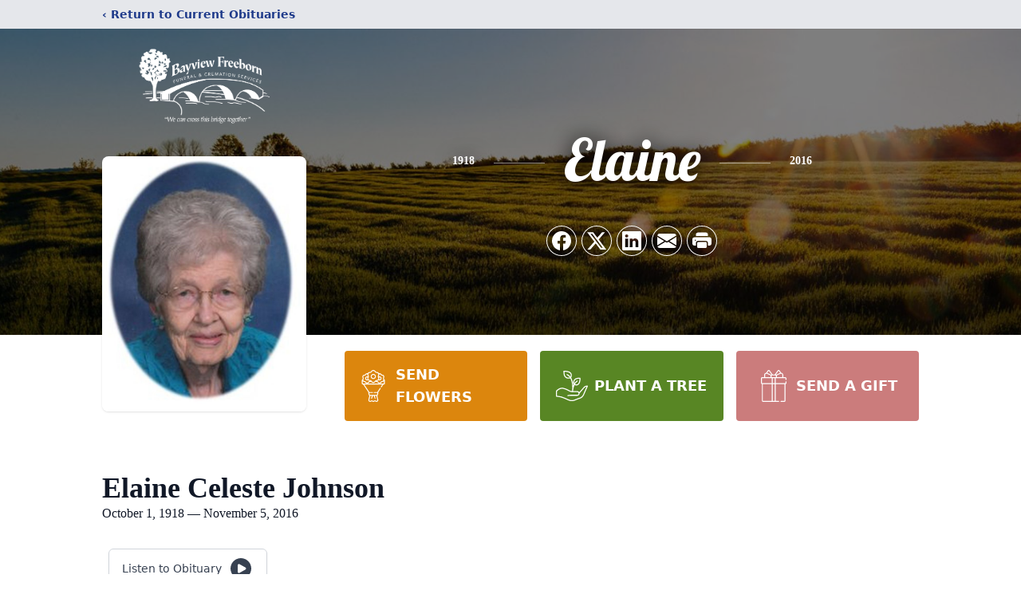

--- FILE ---
content_type: text/html; charset=utf-8
request_url: https://www.google.com/recaptcha/enterprise/anchor?ar=1&k=6Lf16gAiAAAAAK9UVdPghYf9R18dpmYFJ84UCY58&co=aHR0cHM6Ly93d3cuYmF5dmlld2Z1bmVyYWwuY29tOjQ0Mw..&hl=en&type=image&v=N67nZn4AqZkNcbeMu4prBgzg&theme=light&size=invisible&badge=bottomright&anchor-ms=20000&execute-ms=30000&cb=rn3t2by99eut
body_size: 48528
content:
<!DOCTYPE HTML><html dir="ltr" lang="en"><head><meta http-equiv="Content-Type" content="text/html; charset=UTF-8">
<meta http-equiv="X-UA-Compatible" content="IE=edge">
<title>reCAPTCHA</title>
<style type="text/css">
/* cyrillic-ext */
@font-face {
  font-family: 'Roboto';
  font-style: normal;
  font-weight: 400;
  font-stretch: 100%;
  src: url(//fonts.gstatic.com/s/roboto/v48/KFO7CnqEu92Fr1ME7kSn66aGLdTylUAMa3GUBHMdazTgWw.woff2) format('woff2');
  unicode-range: U+0460-052F, U+1C80-1C8A, U+20B4, U+2DE0-2DFF, U+A640-A69F, U+FE2E-FE2F;
}
/* cyrillic */
@font-face {
  font-family: 'Roboto';
  font-style: normal;
  font-weight: 400;
  font-stretch: 100%;
  src: url(//fonts.gstatic.com/s/roboto/v48/KFO7CnqEu92Fr1ME7kSn66aGLdTylUAMa3iUBHMdazTgWw.woff2) format('woff2');
  unicode-range: U+0301, U+0400-045F, U+0490-0491, U+04B0-04B1, U+2116;
}
/* greek-ext */
@font-face {
  font-family: 'Roboto';
  font-style: normal;
  font-weight: 400;
  font-stretch: 100%;
  src: url(//fonts.gstatic.com/s/roboto/v48/KFO7CnqEu92Fr1ME7kSn66aGLdTylUAMa3CUBHMdazTgWw.woff2) format('woff2');
  unicode-range: U+1F00-1FFF;
}
/* greek */
@font-face {
  font-family: 'Roboto';
  font-style: normal;
  font-weight: 400;
  font-stretch: 100%;
  src: url(//fonts.gstatic.com/s/roboto/v48/KFO7CnqEu92Fr1ME7kSn66aGLdTylUAMa3-UBHMdazTgWw.woff2) format('woff2');
  unicode-range: U+0370-0377, U+037A-037F, U+0384-038A, U+038C, U+038E-03A1, U+03A3-03FF;
}
/* math */
@font-face {
  font-family: 'Roboto';
  font-style: normal;
  font-weight: 400;
  font-stretch: 100%;
  src: url(//fonts.gstatic.com/s/roboto/v48/KFO7CnqEu92Fr1ME7kSn66aGLdTylUAMawCUBHMdazTgWw.woff2) format('woff2');
  unicode-range: U+0302-0303, U+0305, U+0307-0308, U+0310, U+0312, U+0315, U+031A, U+0326-0327, U+032C, U+032F-0330, U+0332-0333, U+0338, U+033A, U+0346, U+034D, U+0391-03A1, U+03A3-03A9, U+03B1-03C9, U+03D1, U+03D5-03D6, U+03F0-03F1, U+03F4-03F5, U+2016-2017, U+2034-2038, U+203C, U+2040, U+2043, U+2047, U+2050, U+2057, U+205F, U+2070-2071, U+2074-208E, U+2090-209C, U+20D0-20DC, U+20E1, U+20E5-20EF, U+2100-2112, U+2114-2115, U+2117-2121, U+2123-214F, U+2190, U+2192, U+2194-21AE, U+21B0-21E5, U+21F1-21F2, U+21F4-2211, U+2213-2214, U+2216-22FF, U+2308-230B, U+2310, U+2319, U+231C-2321, U+2336-237A, U+237C, U+2395, U+239B-23B7, U+23D0, U+23DC-23E1, U+2474-2475, U+25AF, U+25B3, U+25B7, U+25BD, U+25C1, U+25CA, U+25CC, U+25FB, U+266D-266F, U+27C0-27FF, U+2900-2AFF, U+2B0E-2B11, U+2B30-2B4C, U+2BFE, U+3030, U+FF5B, U+FF5D, U+1D400-1D7FF, U+1EE00-1EEFF;
}
/* symbols */
@font-face {
  font-family: 'Roboto';
  font-style: normal;
  font-weight: 400;
  font-stretch: 100%;
  src: url(//fonts.gstatic.com/s/roboto/v48/KFO7CnqEu92Fr1ME7kSn66aGLdTylUAMaxKUBHMdazTgWw.woff2) format('woff2');
  unicode-range: U+0001-000C, U+000E-001F, U+007F-009F, U+20DD-20E0, U+20E2-20E4, U+2150-218F, U+2190, U+2192, U+2194-2199, U+21AF, U+21E6-21F0, U+21F3, U+2218-2219, U+2299, U+22C4-22C6, U+2300-243F, U+2440-244A, U+2460-24FF, U+25A0-27BF, U+2800-28FF, U+2921-2922, U+2981, U+29BF, U+29EB, U+2B00-2BFF, U+4DC0-4DFF, U+FFF9-FFFB, U+10140-1018E, U+10190-1019C, U+101A0, U+101D0-101FD, U+102E0-102FB, U+10E60-10E7E, U+1D2C0-1D2D3, U+1D2E0-1D37F, U+1F000-1F0FF, U+1F100-1F1AD, U+1F1E6-1F1FF, U+1F30D-1F30F, U+1F315, U+1F31C, U+1F31E, U+1F320-1F32C, U+1F336, U+1F378, U+1F37D, U+1F382, U+1F393-1F39F, U+1F3A7-1F3A8, U+1F3AC-1F3AF, U+1F3C2, U+1F3C4-1F3C6, U+1F3CA-1F3CE, U+1F3D4-1F3E0, U+1F3ED, U+1F3F1-1F3F3, U+1F3F5-1F3F7, U+1F408, U+1F415, U+1F41F, U+1F426, U+1F43F, U+1F441-1F442, U+1F444, U+1F446-1F449, U+1F44C-1F44E, U+1F453, U+1F46A, U+1F47D, U+1F4A3, U+1F4B0, U+1F4B3, U+1F4B9, U+1F4BB, U+1F4BF, U+1F4C8-1F4CB, U+1F4D6, U+1F4DA, U+1F4DF, U+1F4E3-1F4E6, U+1F4EA-1F4ED, U+1F4F7, U+1F4F9-1F4FB, U+1F4FD-1F4FE, U+1F503, U+1F507-1F50B, U+1F50D, U+1F512-1F513, U+1F53E-1F54A, U+1F54F-1F5FA, U+1F610, U+1F650-1F67F, U+1F687, U+1F68D, U+1F691, U+1F694, U+1F698, U+1F6AD, U+1F6B2, U+1F6B9-1F6BA, U+1F6BC, U+1F6C6-1F6CF, U+1F6D3-1F6D7, U+1F6E0-1F6EA, U+1F6F0-1F6F3, U+1F6F7-1F6FC, U+1F700-1F7FF, U+1F800-1F80B, U+1F810-1F847, U+1F850-1F859, U+1F860-1F887, U+1F890-1F8AD, U+1F8B0-1F8BB, U+1F8C0-1F8C1, U+1F900-1F90B, U+1F93B, U+1F946, U+1F984, U+1F996, U+1F9E9, U+1FA00-1FA6F, U+1FA70-1FA7C, U+1FA80-1FA89, U+1FA8F-1FAC6, U+1FACE-1FADC, U+1FADF-1FAE9, U+1FAF0-1FAF8, U+1FB00-1FBFF;
}
/* vietnamese */
@font-face {
  font-family: 'Roboto';
  font-style: normal;
  font-weight: 400;
  font-stretch: 100%;
  src: url(//fonts.gstatic.com/s/roboto/v48/KFO7CnqEu92Fr1ME7kSn66aGLdTylUAMa3OUBHMdazTgWw.woff2) format('woff2');
  unicode-range: U+0102-0103, U+0110-0111, U+0128-0129, U+0168-0169, U+01A0-01A1, U+01AF-01B0, U+0300-0301, U+0303-0304, U+0308-0309, U+0323, U+0329, U+1EA0-1EF9, U+20AB;
}
/* latin-ext */
@font-face {
  font-family: 'Roboto';
  font-style: normal;
  font-weight: 400;
  font-stretch: 100%;
  src: url(//fonts.gstatic.com/s/roboto/v48/KFO7CnqEu92Fr1ME7kSn66aGLdTylUAMa3KUBHMdazTgWw.woff2) format('woff2');
  unicode-range: U+0100-02BA, U+02BD-02C5, U+02C7-02CC, U+02CE-02D7, U+02DD-02FF, U+0304, U+0308, U+0329, U+1D00-1DBF, U+1E00-1E9F, U+1EF2-1EFF, U+2020, U+20A0-20AB, U+20AD-20C0, U+2113, U+2C60-2C7F, U+A720-A7FF;
}
/* latin */
@font-face {
  font-family: 'Roboto';
  font-style: normal;
  font-weight: 400;
  font-stretch: 100%;
  src: url(//fonts.gstatic.com/s/roboto/v48/KFO7CnqEu92Fr1ME7kSn66aGLdTylUAMa3yUBHMdazQ.woff2) format('woff2');
  unicode-range: U+0000-00FF, U+0131, U+0152-0153, U+02BB-02BC, U+02C6, U+02DA, U+02DC, U+0304, U+0308, U+0329, U+2000-206F, U+20AC, U+2122, U+2191, U+2193, U+2212, U+2215, U+FEFF, U+FFFD;
}
/* cyrillic-ext */
@font-face {
  font-family: 'Roboto';
  font-style: normal;
  font-weight: 500;
  font-stretch: 100%;
  src: url(//fonts.gstatic.com/s/roboto/v48/KFO7CnqEu92Fr1ME7kSn66aGLdTylUAMa3GUBHMdazTgWw.woff2) format('woff2');
  unicode-range: U+0460-052F, U+1C80-1C8A, U+20B4, U+2DE0-2DFF, U+A640-A69F, U+FE2E-FE2F;
}
/* cyrillic */
@font-face {
  font-family: 'Roboto';
  font-style: normal;
  font-weight: 500;
  font-stretch: 100%;
  src: url(//fonts.gstatic.com/s/roboto/v48/KFO7CnqEu92Fr1ME7kSn66aGLdTylUAMa3iUBHMdazTgWw.woff2) format('woff2');
  unicode-range: U+0301, U+0400-045F, U+0490-0491, U+04B0-04B1, U+2116;
}
/* greek-ext */
@font-face {
  font-family: 'Roboto';
  font-style: normal;
  font-weight: 500;
  font-stretch: 100%;
  src: url(//fonts.gstatic.com/s/roboto/v48/KFO7CnqEu92Fr1ME7kSn66aGLdTylUAMa3CUBHMdazTgWw.woff2) format('woff2');
  unicode-range: U+1F00-1FFF;
}
/* greek */
@font-face {
  font-family: 'Roboto';
  font-style: normal;
  font-weight: 500;
  font-stretch: 100%;
  src: url(//fonts.gstatic.com/s/roboto/v48/KFO7CnqEu92Fr1ME7kSn66aGLdTylUAMa3-UBHMdazTgWw.woff2) format('woff2');
  unicode-range: U+0370-0377, U+037A-037F, U+0384-038A, U+038C, U+038E-03A1, U+03A3-03FF;
}
/* math */
@font-face {
  font-family: 'Roboto';
  font-style: normal;
  font-weight: 500;
  font-stretch: 100%;
  src: url(//fonts.gstatic.com/s/roboto/v48/KFO7CnqEu92Fr1ME7kSn66aGLdTylUAMawCUBHMdazTgWw.woff2) format('woff2');
  unicode-range: U+0302-0303, U+0305, U+0307-0308, U+0310, U+0312, U+0315, U+031A, U+0326-0327, U+032C, U+032F-0330, U+0332-0333, U+0338, U+033A, U+0346, U+034D, U+0391-03A1, U+03A3-03A9, U+03B1-03C9, U+03D1, U+03D5-03D6, U+03F0-03F1, U+03F4-03F5, U+2016-2017, U+2034-2038, U+203C, U+2040, U+2043, U+2047, U+2050, U+2057, U+205F, U+2070-2071, U+2074-208E, U+2090-209C, U+20D0-20DC, U+20E1, U+20E5-20EF, U+2100-2112, U+2114-2115, U+2117-2121, U+2123-214F, U+2190, U+2192, U+2194-21AE, U+21B0-21E5, U+21F1-21F2, U+21F4-2211, U+2213-2214, U+2216-22FF, U+2308-230B, U+2310, U+2319, U+231C-2321, U+2336-237A, U+237C, U+2395, U+239B-23B7, U+23D0, U+23DC-23E1, U+2474-2475, U+25AF, U+25B3, U+25B7, U+25BD, U+25C1, U+25CA, U+25CC, U+25FB, U+266D-266F, U+27C0-27FF, U+2900-2AFF, U+2B0E-2B11, U+2B30-2B4C, U+2BFE, U+3030, U+FF5B, U+FF5D, U+1D400-1D7FF, U+1EE00-1EEFF;
}
/* symbols */
@font-face {
  font-family: 'Roboto';
  font-style: normal;
  font-weight: 500;
  font-stretch: 100%;
  src: url(//fonts.gstatic.com/s/roboto/v48/KFO7CnqEu92Fr1ME7kSn66aGLdTylUAMaxKUBHMdazTgWw.woff2) format('woff2');
  unicode-range: U+0001-000C, U+000E-001F, U+007F-009F, U+20DD-20E0, U+20E2-20E4, U+2150-218F, U+2190, U+2192, U+2194-2199, U+21AF, U+21E6-21F0, U+21F3, U+2218-2219, U+2299, U+22C4-22C6, U+2300-243F, U+2440-244A, U+2460-24FF, U+25A0-27BF, U+2800-28FF, U+2921-2922, U+2981, U+29BF, U+29EB, U+2B00-2BFF, U+4DC0-4DFF, U+FFF9-FFFB, U+10140-1018E, U+10190-1019C, U+101A0, U+101D0-101FD, U+102E0-102FB, U+10E60-10E7E, U+1D2C0-1D2D3, U+1D2E0-1D37F, U+1F000-1F0FF, U+1F100-1F1AD, U+1F1E6-1F1FF, U+1F30D-1F30F, U+1F315, U+1F31C, U+1F31E, U+1F320-1F32C, U+1F336, U+1F378, U+1F37D, U+1F382, U+1F393-1F39F, U+1F3A7-1F3A8, U+1F3AC-1F3AF, U+1F3C2, U+1F3C4-1F3C6, U+1F3CA-1F3CE, U+1F3D4-1F3E0, U+1F3ED, U+1F3F1-1F3F3, U+1F3F5-1F3F7, U+1F408, U+1F415, U+1F41F, U+1F426, U+1F43F, U+1F441-1F442, U+1F444, U+1F446-1F449, U+1F44C-1F44E, U+1F453, U+1F46A, U+1F47D, U+1F4A3, U+1F4B0, U+1F4B3, U+1F4B9, U+1F4BB, U+1F4BF, U+1F4C8-1F4CB, U+1F4D6, U+1F4DA, U+1F4DF, U+1F4E3-1F4E6, U+1F4EA-1F4ED, U+1F4F7, U+1F4F9-1F4FB, U+1F4FD-1F4FE, U+1F503, U+1F507-1F50B, U+1F50D, U+1F512-1F513, U+1F53E-1F54A, U+1F54F-1F5FA, U+1F610, U+1F650-1F67F, U+1F687, U+1F68D, U+1F691, U+1F694, U+1F698, U+1F6AD, U+1F6B2, U+1F6B9-1F6BA, U+1F6BC, U+1F6C6-1F6CF, U+1F6D3-1F6D7, U+1F6E0-1F6EA, U+1F6F0-1F6F3, U+1F6F7-1F6FC, U+1F700-1F7FF, U+1F800-1F80B, U+1F810-1F847, U+1F850-1F859, U+1F860-1F887, U+1F890-1F8AD, U+1F8B0-1F8BB, U+1F8C0-1F8C1, U+1F900-1F90B, U+1F93B, U+1F946, U+1F984, U+1F996, U+1F9E9, U+1FA00-1FA6F, U+1FA70-1FA7C, U+1FA80-1FA89, U+1FA8F-1FAC6, U+1FACE-1FADC, U+1FADF-1FAE9, U+1FAF0-1FAF8, U+1FB00-1FBFF;
}
/* vietnamese */
@font-face {
  font-family: 'Roboto';
  font-style: normal;
  font-weight: 500;
  font-stretch: 100%;
  src: url(//fonts.gstatic.com/s/roboto/v48/KFO7CnqEu92Fr1ME7kSn66aGLdTylUAMa3OUBHMdazTgWw.woff2) format('woff2');
  unicode-range: U+0102-0103, U+0110-0111, U+0128-0129, U+0168-0169, U+01A0-01A1, U+01AF-01B0, U+0300-0301, U+0303-0304, U+0308-0309, U+0323, U+0329, U+1EA0-1EF9, U+20AB;
}
/* latin-ext */
@font-face {
  font-family: 'Roboto';
  font-style: normal;
  font-weight: 500;
  font-stretch: 100%;
  src: url(//fonts.gstatic.com/s/roboto/v48/KFO7CnqEu92Fr1ME7kSn66aGLdTylUAMa3KUBHMdazTgWw.woff2) format('woff2');
  unicode-range: U+0100-02BA, U+02BD-02C5, U+02C7-02CC, U+02CE-02D7, U+02DD-02FF, U+0304, U+0308, U+0329, U+1D00-1DBF, U+1E00-1E9F, U+1EF2-1EFF, U+2020, U+20A0-20AB, U+20AD-20C0, U+2113, U+2C60-2C7F, U+A720-A7FF;
}
/* latin */
@font-face {
  font-family: 'Roboto';
  font-style: normal;
  font-weight: 500;
  font-stretch: 100%;
  src: url(//fonts.gstatic.com/s/roboto/v48/KFO7CnqEu92Fr1ME7kSn66aGLdTylUAMa3yUBHMdazQ.woff2) format('woff2');
  unicode-range: U+0000-00FF, U+0131, U+0152-0153, U+02BB-02BC, U+02C6, U+02DA, U+02DC, U+0304, U+0308, U+0329, U+2000-206F, U+20AC, U+2122, U+2191, U+2193, U+2212, U+2215, U+FEFF, U+FFFD;
}
/* cyrillic-ext */
@font-face {
  font-family: 'Roboto';
  font-style: normal;
  font-weight: 900;
  font-stretch: 100%;
  src: url(//fonts.gstatic.com/s/roboto/v48/KFO7CnqEu92Fr1ME7kSn66aGLdTylUAMa3GUBHMdazTgWw.woff2) format('woff2');
  unicode-range: U+0460-052F, U+1C80-1C8A, U+20B4, U+2DE0-2DFF, U+A640-A69F, U+FE2E-FE2F;
}
/* cyrillic */
@font-face {
  font-family: 'Roboto';
  font-style: normal;
  font-weight: 900;
  font-stretch: 100%;
  src: url(//fonts.gstatic.com/s/roboto/v48/KFO7CnqEu92Fr1ME7kSn66aGLdTylUAMa3iUBHMdazTgWw.woff2) format('woff2');
  unicode-range: U+0301, U+0400-045F, U+0490-0491, U+04B0-04B1, U+2116;
}
/* greek-ext */
@font-face {
  font-family: 'Roboto';
  font-style: normal;
  font-weight: 900;
  font-stretch: 100%;
  src: url(//fonts.gstatic.com/s/roboto/v48/KFO7CnqEu92Fr1ME7kSn66aGLdTylUAMa3CUBHMdazTgWw.woff2) format('woff2');
  unicode-range: U+1F00-1FFF;
}
/* greek */
@font-face {
  font-family: 'Roboto';
  font-style: normal;
  font-weight: 900;
  font-stretch: 100%;
  src: url(//fonts.gstatic.com/s/roboto/v48/KFO7CnqEu92Fr1ME7kSn66aGLdTylUAMa3-UBHMdazTgWw.woff2) format('woff2');
  unicode-range: U+0370-0377, U+037A-037F, U+0384-038A, U+038C, U+038E-03A1, U+03A3-03FF;
}
/* math */
@font-face {
  font-family: 'Roboto';
  font-style: normal;
  font-weight: 900;
  font-stretch: 100%;
  src: url(//fonts.gstatic.com/s/roboto/v48/KFO7CnqEu92Fr1ME7kSn66aGLdTylUAMawCUBHMdazTgWw.woff2) format('woff2');
  unicode-range: U+0302-0303, U+0305, U+0307-0308, U+0310, U+0312, U+0315, U+031A, U+0326-0327, U+032C, U+032F-0330, U+0332-0333, U+0338, U+033A, U+0346, U+034D, U+0391-03A1, U+03A3-03A9, U+03B1-03C9, U+03D1, U+03D5-03D6, U+03F0-03F1, U+03F4-03F5, U+2016-2017, U+2034-2038, U+203C, U+2040, U+2043, U+2047, U+2050, U+2057, U+205F, U+2070-2071, U+2074-208E, U+2090-209C, U+20D0-20DC, U+20E1, U+20E5-20EF, U+2100-2112, U+2114-2115, U+2117-2121, U+2123-214F, U+2190, U+2192, U+2194-21AE, U+21B0-21E5, U+21F1-21F2, U+21F4-2211, U+2213-2214, U+2216-22FF, U+2308-230B, U+2310, U+2319, U+231C-2321, U+2336-237A, U+237C, U+2395, U+239B-23B7, U+23D0, U+23DC-23E1, U+2474-2475, U+25AF, U+25B3, U+25B7, U+25BD, U+25C1, U+25CA, U+25CC, U+25FB, U+266D-266F, U+27C0-27FF, U+2900-2AFF, U+2B0E-2B11, U+2B30-2B4C, U+2BFE, U+3030, U+FF5B, U+FF5D, U+1D400-1D7FF, U+1EE00-1EEFF;
}
/* symbols */
@font-face {
  font-family: 'Roboto';
  font-style: normal;
  font-weight: 900;
  font-stretch: 100%;
  src: url(//fonts.gstatic.com/s/roboto/v48/KFO7CnqEu92Fr1ME7kSn66aGLdTylUAMaxKUBHMdazTgWw.woff2) format('woff2');
  unicode-range: U+0001-000C, U+000E-001F, U+007F-009F, U+20DD-20E0, U+20E2-20E4, U+2150-218F, U+2190, U+2192, U+2194-2199, U+21AF, U+21E6-21F0, U+21F3, U+2218-2219, U+2299, U+22C4-22C6, U+2300-243F, U+2440-244A, U+2460-24FF, U+25A0-27BF, U+2800-28FF, U+2921-2922, U+2981, U+29BF, U+29EB, U+2B00-2BFF, U+4DC0-4DFF, U+FFF9-FFFB, U+10140-1018E, U+10190-1019C, U+101A0, U+101D0-101FD, U+102E0-102FB, U+10E60-10E7E, U+1D2C0-1D2D3, U+1D2E0-1D37F, U+1F000-1F0FF, U+1F100-1F1AD, U+1F1E6-1F1FF, U+1F30D-1F30F, U+1F315, U+1F31C, U+1F31E, U+1F320-1F32C, U+1F336, U+1F378, U+1F37D, U+1F382, U+1F393-1F39F, U+1F3A7-1F3A8, U+1F3AC-1F3AF, U+1F3C2, U+1F3C4-1F3C6, U+1F3CA-1F3CE, U+1F3D4-1F3E0, U+1F3ED, U+1F3F1-1F3F3, U+1F3F5-1F3F7, U+1F408, U+1F415, U+1F41F, U+1F426, U+1F43F, U+1F441-1F442, U+1F444, U+1F446-1F449, U+1F44C-1F44E, U+1F453, U+1F46A, U+1F47D, U+1F4A3, U+1F4B0, U+1F4B3, U+1F4B9, U+1F4BB, U+1F4BF, U+1F4C8-1F4CB, U+1F4D6, U+1F4DA, U+1F4DF, U+1F4E3-1F4E6, U+1F4EA-1F4ED, U+1F4F7, U+1F4F9-1F4FB, U+1F4FD-1F4FE, U+1F503, U+1F507-1F50B, U+1F50D, U+1F512-1F513, U+1F53E-1F54A, U+1F54F-1F5FA, U+1F610, U+1F650-1F67F, U+1F687, U+1F68D, U+1F691, U+1F694, U+1F698, U+1F6AD, U+1F6B2, U+1F6B9-1F6BA, U+1F6BC, U+1F6C6-1F6CF, U+1F6D3-1F6D7, U+1F6E0-1F6EA, U+1F6F0-1F6F3, U+1F6F7-1F6FC, U+1F700-1F7FF, U+1F800-1F80B, U+1F810-1F847, U+1F850-1F859, U+1F860-1F887, U+1F890-1F8AD, U+1F8B0-1F8BB, U+1F8C0-1F8C1, U+1F900-1F90B, U+1F93B, U+1F946, U+1F984, U+1F996, U+1F9E9, U+1FA00-1FA6F, U+1FA70-1FA7C, U+1FA80-1FA89, U+1FA8F-1FAC6, U+1FACE-1FADC, U+1FADF-1FAE9, U+1FAF0-1FAF8, U+1FB00-1FBFF;
}
/* vietnamese */
@font-face {
  font-family: 'Roboto';
  font-style: normal;
  font-weight: 900;
  font-stretch: 100%;
  src: url(//fonts.gstatic.com/s/roboto/v48/KFO7CnqEu92Fr1ME7kSn66aGLdTylUAMa3OUBHMdazTgWw.woff2) format('woff2');
  unicode-range: U+0102-0103, U+0110-0111, U+0128-0129, U+0168-0169, U+01A0-01A1, U+01AF-01B0, U+0300-0301, U+0303-0304, U+0308-0309, U+0323, U+0329, U+1EA0-1EF9, U+20AB;
}
/* latin-ext */
@font-face {
  font-family: 'Roboto';
  font-style: normal;
  font-weight: 900;
  font-stretch: 100%;
  src: url(//fonts.gstatic.com/s/roboto/v48/KFO7CnqEu92Fr1ME7kSn66aGLdTylUAMa3KUBHMdazTgWw.woff2) format('woff2');
  unicode-range: U+0100-02BA, U+02BD-02C5, U+02C7-02CC, U+02CE-02D7, U+02DD-02FF, U+0304, U+0308, U+0329, U+1D00-1DBF, U+1E00-1E9F, U+1EF2-1EFF, U+2020, U+20A0-20AB, U+20AD-20C0, U+2113, U+2C60-2C7F, U+A720-A7FF;
}
/* latin */
@font-face {
  font-family: 'Roboto';
  font-style: normal;
  font-weight: 900;
  font-stretch: 100%;
  src: url(//fonts.gstatic.com/s/roboto/v48/KFO7CnqEu92Fr1ME7kSn66aGLdTylUAMa3yUBHMdazQ.woff2) format('woff2');
  unicode-range: U+0000-00FF, U+0131, U+0152-0153, U+02BB-02BC, U+02C6, U+02DA, U+02DC, U+0304, U+0308, U+0329, U+2000-206F, U+20AC, U+2122, U+2191, U+2193, U+2212, U+2215, U+FEFF, U+FFFD;
}

</style>
<link rel="stylesheet" type="text/css" href="https://www.gstatic.com/recaptcha/releases/N67nZn4AqZkNcbeMu4prBgzg/styles__ltr.css">
<script nonce="Z50lZj_zTV4clf4Vb0UUYA" type="text/javascript">window['__recaptcha_api'] = 'https://www.google.com/recaptcha/enterprise/';</script>
<script type="text/javascript" src="https://www.gstatic.com/recaptcha/releases/N67nZn4AqZkNcbeMu4prBgzg/recaptcha__en.js" nonce="Z50lZj_zTV4clf4Vb0UUYA">
      
    </script></head>
<body><div id="rc-anchor-alert" class="rc-anchor-alert"></div>
<input type="hidden" id="recaptcha-token" value="[base64]">
<script type="text/javascript" nonce="Z50lZj_zTV4clf4Vb0UUYA">
      recaptcha.anchor.Main.init("[\x22ainput\x22,[\x22bgdata\x22,\x22\x22,\[base64]/[base64]/[base64]/[base64]/[base64]/[base64]/KGcoTywyNTMsTy5PKSxVRyhPLEMpKTpnKE8sMjUzLEMpLE8pKSxsKSksTykpfSxieT1mdW5jdGlvbihDLE8sdSxsKXtmb3IobD0odT1SKEMpLDApO08+MDtPLS0pbD1sPDw4fFooQyk7ZyhDLHUsbCl9LFVHPWZ1bmN0aW9uKEMsTyl7Qy5pLmxlbmd0aD4xMDQ/[base64]/[base64]/[base64]/[base64]/[base64]/[base64]/[base64]\\u003d\x22,\[base64]\x22,\x22YsOzwq1Ef3ZHw7tQIXLDoMOcw47Do8OZBFrCgDbDvH7ChsOowp8sUCHDpMOhw6xXw6fDnV4oH8Kjw7EaJyfDsnJ6wqHCo8OLAMKmVcKVw6YlU8Ogw4DDqcOkw7JnRsKPw4DDpTx4TMKkwq7Cil7Cv8KOSXN/Q8OBIsKyw5VrCsKrwq4zUUk8w6sjwr81w5/ChSHDssKHOH0MwpUTw4IRwpgRw51LJsKkesKwVcORwr8ww4o3wpDDqn96wq9fw6nCuBrCgiYLbj9+w4tNMMKVwrDCmsOOwo7DrsKLw4EnwoxTw5xuw4E1w4zCkFTCp8KENsK+XE1/e8KNwoh/T8OpBhpWQsOccQvCswIUwq9YZMK9JF7ChTfCosKeH8O/w6/DukLDqiHDvDlnOsO5w7LCnUlWbEPCkMKlHMK7w68Lw7thw7HCu8KeDnQhN3l6C8KIRsOSK8OoV8OyYwl/[base64]/CkG1OAMKzcnrDvsKtbA7CixjDmMKwG8OkwrRxFCPCqzTCqSRbw4TDrUvDiMOuwokODz5WRBxIEDoTPMObw4U5cU7DicOVw5vDh8Onw7LDmG/DosKfw6HDnMOOw60CXU3Dp2c1w6HDj8OYAcOiw6TDojbClnkVw60PwoZkUsOZwpfCk8OaWythBCzDnThjwrfDosKow55Qd3fDgnQ8w5J4f8O/wpTCklUAw6tNYcOSwpw+woo0WQdlwpYdIDMfAwzCoMO1w5A7w7/CjlRVLMK6acK+wpNVDi7CgyYMw5kRBcOnwrxHBE/[base64]/Cj8O/EXPDrsKow7XCp8KQw7hfwocJfHs+wo3DnUxcHsKqXcK8csOWw4sldQLCmXBqEV9Vwo3CisKzw5l0bMKCHQZIDisWQ8KGdyY8BMOGYMOsS3c5ecKZw7fCjsORwrbCv8KlZSrDnsKnw4vCu242w7p1wq3Dpj7Ck1nDpcOmw6/ClgY/YUd5wq5+HD/Dm3HCuUdEFl5vQcOqIsKTwr/CilUOLz3CsMKCw73DrjbDkcKIw4TCqDRmwpNYPsKYFV5mWsOwRsOKw7/CjyTCkGkKKkbCssKWP0t7DEA+w6vDhcKfJsO4w7gww7cVNFhRRcKrVcKFw73DuMKiHcKtw7U2wqDDsRHCu8OCw6DDhGgjw6c3w4nDgsKJATMgGMOEDsKOSMOxwrllwrUfBg/DplsYW8KQwocfwrDDjxXCrxfDuwDCkcO9wrHCvMOGeQ81ecOnw7/DrcOHwoDCg8OEcFTCpmHDqcOHTsOSw7RXwofCscO5wphQw4JbUyIJwqjClcOKMMOjwodZwrrDoU/[base64]/wrfDp8Oawr7CmkkGSsOLecK7YzlHfjDDhwzCpMKzwp3Cvh03w4/DqcKMKMOcB8OYaMOAwq/Cp1PCi8KYw79Twpw1wqnCnnjCk2ZoTcONwqfCv8KOwpAwZcOjwqDCpMOmKhnDiT3DtGbDvVEWUGfDucOHwoN/Pn3ChXsoMEIGwohow7/[base64]/wo8owqfDoFMdwp0dw4XCt8OtdRvDqWjCvgPCgyshw5bDsWLDoRzDhmfCt8Kfw5rCi2A5ScOnwoDDgiRowqbDqgrCjBvDmcKOZsKbXXnCpMOdw4vDhUTDjTEGwrJgwrLDgsKbBsKlXMO/SMOtwp12w4pGw50Swrk2w6/Ds1vDu8K2woLDkMKPw6LDmMO+w5VEDDvDhlJVw4gsHMO0wpcydsOVbBlWwpEowrBfwo/DuFbDtCDDhVjDl0sUcRFbDcKYRR7CpcOdwqxSPsO1McKRw6nCmkXDhsO6V8OMwoAjwqIGQFQAw5MWwpgVIcKqb8OwBxB+wrHDn8OKwqjCvsOHC8Oew5fDu8OIZsKLLmPDvhHDvDfCv0TDk8OnwqrDpsOGw4vCtQBbICIJZsKlw6bCuhYOwpB/axPDmjDDuMO6w7HDlBLDk3nCtMKJw7HCgMKsw5LDiS4SUsOjUMKoNh7DrS/[base64]/wqBBXMOZw7IYUMKtYMK6Xjoww5DDphjCssOXLsKXw6jCqsKhw5Y2w7PCmzTDnMOow7DCuwXDocKSwo00w47Ckx4Aw7lPAH3DnsK5wo/CuyE0RcO8TMKHERw+A1HDl8K9w4TCqsKqwr57wrXDmcOKYhMawonCh2zCo8KQwpQrTMKTwqfDicOYMCLCssOZTUzDkWJ6wrjDpSEPw7dOwpYOw68jw4/DpMKVGMKzw69Jbh4ZWcOzw4Zvw5Y7UwBrFCLDjX7CqEIww63CnThlM1I9w45jw6nDssOCBcOIw5DDv8KTKsO/[base64]/[base64]/DggLDlj3DskJCV8K8QMKqM8KUw68PaTY4P8OnNiLCiTNIPMKNwoNnHCQ/wovDhE3CqsOIccO2w4PCtlDDt8O/wq7CsWoNwoTDkE7DhsKkw7tcYMOIEcO1w6DCqUZTLsKdw6kZBcKGwptGwpk/elh7w73ChMOSwp1qS8OowpzChiFARsOtw5gvB8KvwplzKMOjw53CoC/CkcKOasOpNUPDnzwSwrbCgGfDsWoAw5RRai9AWTsJw5hmJD10w7XDny9JIsOUa8KnCh1/NAbCr8KSwo5PwpPDkV0bwq3Chgp1CsK7dcK9Zn7CnG7DocKbNMKpwpXDm8O0L8KmasKxFT0Mw7ZxwrTCpyJOM8Ocwpcwwp7Cs8KOFjLDocKRwrA7BWXCmWV1wq3Dh0/DssOfJMK9WcO3a8OfLmLDh2ZlPcKBUsOvwozDoHFxLMOjwr42JAbCmcO9wq/DhcO8OHRow4DCiEzDuAEfw7Azw7NlwrHCmh48w5Fdwrd3w6fDncKMwp1CSClSBS4fDSHDpFbCoMO6w7NVw7xEVsO2wpNLGxtmwoRZw5rDpcO4wrJQMkTDg8KbCcO+TcKsw5bCh8OwRU7Dqz8zNcKaecOMwp/CpGNwJyckG8O9csKLPsKswp1FwobClsK2DyzDhMK2woZrwqg/wqnCrwQywqg6eV5vwoHCgEUBGUs9w6fDg24fbWPDnsO8FD3DnMORw5Mlw7NNI8OZQg4aZsO2AwRkw69Cw6cqwr/Dj8K3woQHNHhrwoFCaMO4wofDjT49TCkTw5oVJCnCvcKcwpQZwqwNwrTCoMKSw6U7w4lzwrjDhsKTwqLCp0vDp8O7fRV2DH9+wpJCwpRiQMORw47Dll8mYz3ChcK7wpJNw68eRsKBwrh2cVjDgCZfwoJwwpbCnHXChRYdwpLCvG7Csx/DvcOFw5seKiMOw6k+FcKwT8Oaw7bCmhzDoDLCkzfCjcOXw73DgsK8QMOBM8Oqw5xWwps1PVhrOMOcDcKHw44YYnx/FnAOYMKDGVxWdiDDvcKjwo15wpAuTzXDrcODd8OjCsO6w7/DjcK9TzNKw6/[base64]/CscKeVcKCBMKEbG1aSWJMw78dwr/ChcKXMsOnIcKrw4pSXSpawot8E2LClSlpN1zCqAbDksO6wpTDq8O9w4NyJE7CjsKBw67DrzsWwqc6F8ORw5LDviLCoBdgOcOsw7gCGngqHsOQBcKVHSzDviDCmD4Yw7LCgWJUw5fDl0RSw5/[base64]/w5DCqcOEUsOxwp3Dul8jBiDClsKww4/Cn8KaOQ1XSx4RRcO0wr7Dq8K+wqHCv0jDv3bDj8Kww7rCpnRTXMOvfsO4ZHlpecODwrUEwoIdZnfDn8OgVmB1KsKjwpvCkBZ9wqtXIVcGbWjCnGPCpsKlw6XDtcOEFgzDqsKEw4nDhMKoEClCI2XCu8ONP0nCjC0pwpVlw79RL3/CpcOOw6xQQ3NGB8Kmw616D8K+w7R4MnNZGCzDgUIxVcO0wotcwq/CoGXCgMO8wp8jYsK4b2RZM1M+wo/CssOSRMKawpLDniV7bHfCjUsFwpRIw5vCkHpnSDQ3wofCkyQAUFk1FcOlMMO5w40gw7PDmwfCoFtLw7TDpAwow5TCph4bL8KJwrxcw5PDsMOdw4LCr8KVOsO0w4zDonoBw4Rmw4tiGcKxP8KfwoIvf8O+woYewrIAG8O/w6goRDnDrcOcw4wBw6IZH8KaesOew6nDicKDZ04hTDzDqhrCgQ7Cj8K1SMOZw43DrMOPIVEyQj/DjB0YMGV4DMKEwohqwo4GFl1FY8KVwqEVWcOkwqFaQcOnw648w4zClWXClF1TCcKAwpDCocKYw6DCu8Ohw4bDgsKZw4HCm8KCw4YVw602AMKTMMKQw4Efw6nClwNTdH4XKMOZDB5zf8KvHDvDjRpJUXMCw5/CncOGw5DCg8KkOcOKY8OfSFwYwpZwwrTCuwoeUMKFSEbDjVDCgMKgF3DCq8KWAMOnZg1lF8OtBcO/YHrDhAlAwq4/wqZ/RcOuw6vDhcKfwo7CicOww49Ww7Fpw7HCu0zCq8O5wrPCigXCnsOswpQIYcKjDD/Ck8OzDcKbasKXw7HDpm3CssKsYMOJNWQSwrPDrsKyw4BBIsKMw5PDpgjDhsKtYMKMw5ovwq7CiMKDw7jDhnJHw7l7w4/DucO/Z8KzwqPDuMKIdsOzDlRxw6hPwrhJwp/DtWfCn8OgbW4zw7DDiMO5ZDAZw6bCssOJw6Z8woPDjcOQw63DnVdYKArCkFBTwqzCn8ONRyvClMOeTcK1A8O2wqjDoTRowrfCr3UoFGXDgcOBX1t4Yz9Bwod0w71oNsKjKcKdfRRbEzTCp8OVSAcuw5IHw5E6T8O/TBlvw4rDhy8Uw4fCgn1awrfCscKMbAVPf2w6BwwGwo7DjMOFwrxgwpDCjlXDjcKMGMKZNHHDkcKYYMKUwqTDmxvCkcKEEMKvCEzCtifDl8OILwvCvBXDvMKLc8KdMUkBZVtFBEvCjsKrw7cLwqs4HCV8w6XCo8K2w4vCqcKew4PCkWsNDcOOIy3CmhBhw6/Cu8OGasOtw6jDvT/DrsKOwq1aAMK1wrXCs8OWZj8LVsKLw77CnEghYQZAw4PDisOUw6cHejDClMKxw6DCu8KPwqrChxIVw7t9wq/DuBLDtcOFQ1xJLlVCw7VcScKxw5tUcXLDssKawpzDrE8DOcKGJ8OQw7MYwr9wOsKQEEvDhS4MWsO/w5pDw44CQ2Y6wrwucHXCjhXDn8KQw7UXFcK6ZHnCuMKww6vCpFjCrMKrw7bDusOCXcOXM1HCucKhw7nCmxo6YUPDkT/[base64]/DpVJVAQdsw53CtUPDgcOYw48jw74lRz1Sw4smV0VSK8OTw7klw5Zbw4MKwp/DisK5w73Dhj7DhgfDksKJcEFfTXTCt8KPwqnDq0XCoDR4e3XDmcO1VMOjwrBlQcKbw5fDtcK0NsOpbcOYwrcww7tDw7dKwrfClGPCs3kRZcKkw5tAw5IZdFVewol4wqvDp8KAw67DnF1GOMK8w4LCq01NwozDs8ObfsO9YnHCrwTDqAXChcOWVm/[base64]/[base64]/DrG0aY8OZGjkGwrDChFdDwofDjBXClWnDksKRwrrCn8KROsOIEsKQOm3DjnXCiMO+wqrDu8OnJCHCgcOSTMOqworDkGLDmMKZYsOoNVo3MSEdUcOewqDCvFzDusKEBMOnwp/[base64]/Dv1ZcZDzDgsOCZWFiK8Kfw6UZOW/[base64]/DjG/CqsKQw7jDoC7Do8O0ZBrCsDcewqg9F8OcPlfCuQTDt3NJJMK7OWPClzlWw6LCswYaw7PCqS/DlXVgw596bCV6wpdBwoAndgjDpCJFXcOWwowNwpfDpcOzMsOefsOSw6HDvsO3AV5Ww5/CkMKzw6tFwpfDsFvCvcOew69owqpFw6nDgMOdw5ESbBvDu3oDwoNGw6jDs8KDw6AcAm0XwpF/[base64]/DkE7DicOzwqpwwpx/woDCqmdUD0YIw7dPcBTCkAUYbgTChgjCj1xKB0MMBFDCi8OdJcOFVsOuw4LCtTXCmcKYAcKbw6hHZsO3albCssKGGV55OcOZJxTDg8O4W2HDlcKzw6jCk8OYEsKhNcOYQ2FgBBrDvMKHGx/Cq8Kxw6/CisO2dDzCix0RLcKvHV/[base64]/[base64]/w41QVG9QdkDCm1orwqs6w4hOw4LDgCXDhx7DrMKzFWVpw7DDvMOlw6TCjhjCrMKnV8OJw71Fwr4GeSlyZsKuw53DmMO2wozCnsKiIsOqVxPCiChSwr3CsMO/GcKowopuwpRYMsKRwoJyWVrCvcODwqtna8K9DRjCj8OeTC4PaXtdYmTCuX5ZMxvCqsKOKRVQPcOAUcKcw73CpHXDlsORw6kEwoXCiBzCu8KkI2/CjcKdaMKUDWPDol/Dl2lHwolsw7J5wrLCiTbDrMKkBSbCuMOLQ0XDqQHCjnAsw6DCnwciw5s+w4rComQqw5wHTsKwGMKuwrLDnDcsw4vCgMOjUMKjwpt/w5AawoHCuAc9JxfCl3PCssKhw4jCg0TDplo7ZyQDIcKswolOwonDvsK7wpvDn1bCuSs7wpI+acOlw6bDmsKPw57DthMJwpJBPMKLwqjCmcO8cVM9wpIOCsOxPMKdw4g6IRDDl0YOw4/[base64]/[base64]/wp7Cq8Kcw7lDwrh+w64Aw7HCuyNNwrlowpAWw5IOYcKxb8KMacKlw44MGMKhwo9WUMO3wqcLwoxIwqosw7rCnMOEA8Onw6jCgRo5wohPw7VFbzd+w5vDv8K3wp/[base64]/c8Oww5/[base64]/T0zDmWgLw43CkXspw4rDqhdrwoU2wr/CtULDgkFCBcK6wrNBKMOUGcK9WsKpwo8uw4bCljvCo8OJPmEQNhvDpGvCqgBqwoZZDcOIC0JebMOtwpXCl2BCw7xjwrnCgQoQw7rDqTY9VzXCp8O6wrMSZsOew4zCpcOBwqVSKXfDkWIWBmkDBMO6cWVAelLCksOfUWNJeXRnw4bCvMO9wqnChcO/dlM1JMKDwpYCwrAjw6vDrcO5NzrDszJ0fcOnAxvCp8KlfUXDhsOUfcKow5lKw4HDqw/DhnnCoTDCtCXCpXvDtMKQMD8KwpBHw4wgUcK9a8KKZH9YJk/CnQHDl0rDiCnDhDXDuMKHw4MKwpzCo8KwFlTDmzTCjcKuEinClBjDvcKyw7kGFcK6BAsTwoXCkmvDsTzDpsKGdcOUwoXDnGIzbnnDhS3DoF7CqAgLPhrCncO3wo0zw5fDoMKpXz7CoydwCHHDhMK8wqXDr2vDuMO9QizDhcONEWVEw4pOw43DhsKSbR/CmsOoNjQPYsKiGFbDoUbDo8O6Cz7Chh1oJ8Kpwo/CvsOgasOgw4nCmDxtwoQzwr9lLnjCkcOjAMO2wqlPPBV8NQY5KsKDJw57fhnCojdrFD1vwqrCjHLChMOFw43CgcO5w7YFf2nCosK2woIjGxXCicObREopwogGeTldHsOKw77DjcKlw6cSw58BSwXCsn5CR8KZw4sGOMK3w6o/w7MsSMKsw7NwLSZnwqZgdMO+w5NgwoHDu8K2Pn7DicKGQBl4wroCw4Ecai3Co8KIO3PDm1xLMxQxPC4YwpFKah/DrRnDicOzHQtqCsKsGcKOwpBRYSXDkVnCkXoJw40hEE3Dm8OzwrzDjSvCkcOyWsO5w6ENMT9JGj7DiDNwwpLDiMOtLRLDkMKkMApXecO0wqDDrcKEw5/Dnw/Dq8OiL1fCisKAwp4SwofCojzCnsKEA8K3w4wfelZFwoDCnw9gVTPDtlI1YBYyw4onw6/CgsO/[base64]/DrRo0wqrCiVVXw7E1G3tEw6DCo8OaCVDDjcOcH8OYfcKSXMKYw4HCiHTDjcOgDsOhKmTDoCPCjMOXw6PCqQBgW8OWwoJzMElUO2fCtmx7W8K0w6RCwpMLPEjCgGPDomQ3wqkWw57DicOXw5/DhMOCH39twpwIJcKCRmpMDQPClDlHbhkOwokVYhpUWG4jP2IUWRRTwq1BLn3CsMK9X8KuwrbDmTbDkMOCK8OoQHlWwoDDv8KqH0ZLwpZtNcKfwrbDnD7CjcKaKFfDlsKnwqXDicOYw688wpbCpMOpTGI/w6nCiWbCtF/Cp1snYhYkESQawqXCp8OrwooMw4TClMK/S3fCssKJSjvCt03Cgh7Djjh0w4UTw7TCvjpHw4XCozJjFW3DswM4RWvDtj8Hw4LChsOPVMOxw5fCtMKnHMKyPcKpw4pQw5FqwoLCmj7CoClBwo/[base64]/[base64]/DsKKVG8Cw7LCgzxAHD1IdMOSwpwcDFLCosOwTMO4wrbDqzUqRsOQw5wHL8KmZRhIw4cRMz/DqcOuRcOcwrLDtGTDqDAJw4dzI8KSwpjCmDBvRcOhw5VjUsORw49rw4fCrMKQHxrCjsKiGl7DrTY0w5s/U8KXYMOnE8KzwqI7w5TCrwwJw4Bww6ldw58Rwq5rdsKcJXV4wqA/wqZ1KQbCsMOuw7rCoxcEw4JkXMOlw7HDhcK3XBdIw5DDt3fCqHPCscKdfUIDw6rCvm4fw7/ChgRIckbDmMOzwr8/wqzCpcOSwpwZwq4bPcOXw4DCp2HCmsOjwoTCr8O3wrxew4oCAybDqhZpwoVnw5ZvARnCtjcJL8OeZjc/cwvDg8KRwpbCmmfCusO4wqB4BsO1f8K5wqopw6DCm8KlbMKRw4czw4MAwopUcmDDgz5mwosow7c5wrDDk8OiCcOywofDhzctw4skQ8O/clrClQoWw7ozPl1bw5bCq0VJXcKmNsOafsKsKsKya07DtBnDgcOEFsKFJA3CjUvDm8K3E8OJw5NTQ8KsQsKSw7/ClMOFwooNR8O/wqDDhQnCnMOiw6PDucO1OmwZFBnDiW7DrS0BL8KRHUnDgMKzw7QNGisCw53ChMKGYXDCmCREw7fCtktFUsKcTsOawopgwo5PQioEwojCrAnCmcKdGkwhZhciemLCjMOJfyPDlxHCsUQaasO2w4/DgcKCAQZCwp4zwqHCtxgff0zCmk0Gw4VVwqx7MmkHMsOtw7bCv8OKwoZxw57CtsK/dwzDosOTwohuw4fCimfClMKcKEfChcOpwqFPw7kbw4rCucKwwoUowrbCsU3DrcOuwohyainCtcKBenPDsV4VVB/Dq8O/[base64]/DqcKQw4rCrW0Rwo5Hw57DqcO5w7Z7wq/Cp8OeZsKqRcKCLMKFUnXDpl53wqrDuGRSCxvCnsOuRUdTY8OjJsKTwrRNYlLDi8KgC8OxchPCi0bDlMKLw4zCvjt3woN4w4J8w6XDonDCscK5G009woYKw7/DpcKiw7PDksOuw698w7PDqcKlw5DCkMKgw67CtkLCgnZoeDAxwqrCgMO1w78XE0EKcUXDmjsfZsK5w6cvwofDl8KCw6PCusOkw4YZwpQkSsOfw5IAw7d+fsOZwqzCnSTDi8Ocw5DCtcOKGMKEL8OhwrtBfcOrVMKYDFnCn8KbwrbDpAjDoMKBwpYIwr/CpMK2wqfCsWxswpzDjcOaKcKGZsOwOcO0NsOSw4xVwrfCqsODw4vCo8Ovw5PDrcO3acK7w6hyw5c0MsOIw7drwqDCkQcnZ1wTw5h3wrRxACFJWMOqwrTCpsKPw5fCmQzDrwxjKsOyPcO6ZcOrw7/CoMOySh3DvV0IIhvDucOECcOcGWctVsO5NGzDtcOjWMOjw6PClMKxaMKow5/DtDvClinCrhjCqcOSw47DtMKhPGkUPkpVMT7CscOsw5jDt8KgwojDt8OlQMKMMR03B28ewpMjZMOBI0DDnsK1wpR2w4fCnkVFwpTCjMKPwovClgvDjMOmw7HDjcK3wrhCwqM8K8KbwrLCjcKrNcO6N8OzwpbCo8O6OHbCgzHDs1/CrcOKw7ohNUpaIsOmwo4vIsKyw6nDn8KCRBTDv8OzccOIwrvDssKyScKncxRTQSTCp8OqRMKBZXJ/w6vCqx8fBsKoHiFYwrXDpMKPFjvCjMOuw6dFIcOOZMOHwq1lw4hNW8OEw5ktOipGTyMvaEfDk8OzBMK4YUzDvMKQB8KpfVYBwrbCp8OcRsO8ezvDtMONw5g3AcKgwqV2w4AlDDltMsOTCUbCoF/DosOkGsOWDgzDosOBwqg4w50Ww7LCqMKdwp/Dq1hZw70OwpAKSsKBPsOfexQCAMKuw4XCmXtBTG/DtMOZSDZiBsK7VAYSw69WT3nDlsKHMMOlaiTDp1PCilAaAMORwp0EdTYJIUTDt8OnHmjCgsOXwrZ8IMKiwo/DqMOMTcOJecKaworCoMOFwqDDrD5Xw5HCksKjRcK7U8KIfsK0EmbCmjTCtMKREcKUNGUwwpxlw6/CuEjDhDAXCsKNBVPCuFwew7sTKV3Dqw3CtVfCt03DncOuw5bDg8ODwqDCpRrDk1/[base64]/[base64]/Dh8KzasOuwp7DkMOww7ReOMOfw5PDhsOgAsKEwr1aSMKgflzDjcKJw6vCuTEFw6fDjMKrZ0nDk3XDv8Odw6t3w4coHMKkw7xddMORVxXChMKhOVHCnlPDhkdnRcOYZGfCl1TCs3HCjGzCu07CjWRTQsKDV8KDwrrDhsKwwpjDnQXDnG3Cg0/ChcKIw4g+NFfDiS/CnwnChsOUA8O6w4VAwoMFcMK2Xkpzw6l2UWJUwoHCmMOYP8KPLCbDu27DrcOnw7LClzRiwojDq2jDk0QpPCTDhHIaUDLDmsONDcO1w6oawogdw5INRytGKE3Cq8KQw6fCslsAw7LDqATCgR/Dh8KJw7EtAz8GX8KXw5vDv8KPHMOqw5YTwoIIw5sDLcKCwrt9w78kwp1LKsOxFmFZZMKqw4gTwoTDtcOQwp4Gw4rDhiDDmh7CnMOvJXElJ8OJc8OwGmMVw7ZVwq1Tw7YfwrUpwr3Ci27Cm8O3NMKow7h4w6fChMKtW8K/w6jDvg5ccFPDjynCj8KSJcKET8OWNB1Lw41bw7TDr1sOwoPCr2JVZMOQQUzCl8OEB8OeY3pgMMOkw4MKw7I1wqLChgTDsRhOw6IbWkTCnsOSw57DjsK8wqYwNQYAw5QzwonDtsOwwpMjwq1nw5PCoGAZwrNJw59+woomw5Idwr/CjcO0IDXDollPw616TR5gwrbCksOPWcKuKUzCrMKqWcKRwrjDosOgBMKaw67CusOAwphnw4cVAsKsw6p1wrcNPmNbPXxAWMKxbm3Cp8OiTcOcNMKFwrQRwrR3Qhx0eMOBwr/CjH4hDcKsw4DCgMOtwojDhScOwpXCnG1NwqYXw7FYw7fCvcOUwrAtV8KdM0sYTRnCmwROw4xDIHdBw6rCqcKgw7/Cl3w+w4LDucOJBinCgsOYw6jDpMOlwrDCtHTDvsKfR8OsEsKIwo/CqcKkw4XCocKtw43DkMKewp5aPwQcworDpnvCrTgVYsKNZsKcwqPClMOHw7oXwp/[base64]/CojDDpgTCqXdZwrHDmnvDhcKgwoI4wowdYMKywprCvMOLw4Ztw6ohw7bDvxHDmDkWRRHCs8OLw4fCgsKxKcODw7/DkFPDq8OUaMKsNnQ/[base64]/DoXTDi2vDmHbCusKxw5ZAw4QyXkA3AMKrwpLCvQnCgsOWwqPChylUOWV3SH7DrENNw4TDniF7wrtIeEbCvsKaw43Dt8OEUVHCiBDDgcKgMMOvJ047wqLDkcORwozDrmIxHsKrDcOfwprDhm/ChTzDjUHCjiPCmQ9cC8K3GVV2NSYdwotOVcOuw7BjZcKSdgkWeGLDnCjCl8K6aynCvgxbE8KNK3LCr8O7O2PDmsOZVsOKMQg/[base64]/csOjdMKZw4c9wpzCvsKuKsKSaV7DozkIw60xDcK+w5/DtMK1woJzwr9fJC3CrEDDnXnDhlfCvVxUwpgOXhslNSY7w5QNaMOcwq7DqB7CisOkAjnDjgrDu1DChkB3MXEUR2opwrVUUMKma8O1wp1ALzXDtsO0w5rDjBrChcORQRoSPzTDr8KXwpUVw6crwpHDmGZXC8K5O8KgRU/[base64]/[base64]/ClcOiHBTCt07CmcKpYjjDucOeS8O+w77CjMOCwpY0wot0YmrDucObNgFOwpPCmyzCjELDjnssEDN7wrLDuUsaAWLDsm7Dq8OeNB1mw6tdMSQmfsKrQMOkG3vCt33DrsOUw70vwqFkdU9yw5A/w6LCsBjCsmYFGsOJJyICwpxLeMKAMcOnwrXCuTZOwrh5w4bCmhbDiG3DscK+MFnDjDzDtXdSw4QmWijDr8OPwp00NMOJw5bDvE3Cm1rCqB53e8O3fMOwc8OTHSstH31/[base64]/DvS4GQTUaw5pzwpdKdsKmVFzCr2rDrMO+wrzCrQd1w5rDhsKww4fCvMOqd8OxR1/CjsKVwoHCm8O7w5hEwonChCYGbmJyw5rDhsOiDQMSOsKMw5ZjeGnCgMOsGkDChU5rwp0twq9Ewo1OUi8Jw73CrMKYaCTDmjBtwqHCmj1OVMOUw5bCocKhw7pNw65YdMODBlvCuiDDjEE1PsKJwqMkwpnCg3U/w6AzEMKbw6zCv8OTO3/Cuip6wo/[base64]/ChsOLZcO3KiTDvhMte8OpWUzDs8OIfcKpOcKNw6zCmsK/wpMIwqLCgkXDhj9oXV9ebgDDrWLDo8KQf8O9w6HCrsKcw6rCi8OIwrdee3oTEjQrfnkjf8O0w5TCnCnDrQ45w6g6w6TChMK6w5QSwqDCucK1J1MTw44XMsKtYAjCpcO9FsKQOgAIw7bDij/[base64]/DjFbDvlwcwrszUR1uw5NUwoPCpnfDtykeIFp0w7fDh8KOw6stwrc+M8K4wpsawpXCj8OGw4vDgjDDusO9w6/CuGIkM3vCncKGw7hrXsOew456w43CmQRdw4tTaXFDasOGwrl/wp/CpsKSw7o8c8KpCcOTcMK1FmlHwoonw6HCisOdw5fDtl3CqGx7ZXwYw6/CiVs5wrxMK8KrwpBpQMO8MBhGSHQwXsKcwrzCky0pPcKSw4hXVcOMD8KywqXDsUIUw7vCnsKawqFuw5hKX8OIw4/[base64]/DkMK+w6Nfwq/DsjjDsm8vwpzCo8Ocw5/CtwILwofDqmLCscKyQsKqwqrDrsKbwqbDpRY0woUEwpzCq8OxE8K/[base64]/[base64]/DWdZw48KLkc0ABzCgWUZw5vDusO9w4DDjMKCDsO4N8Oow7Fhw5t4eUTChSEJHC8GwpbDkSAxw4LChsKew4wzcSF+wozCmcKGTzXCr8KAAsO9An7DqnU0KS/Dp8O1WxxnTMK3bzDDg8Kvd8KvVSDCr25Lw7HDlsOFOsOMwpfDqC3CssK2FXjCgE96w7p9wogawo5Yd8O/X10HWzo0w7A5AgzDncKPR8OawpvDnMKYwplJRzLDlkTDhFZ4cgPDtsOBNsKPwpQzXsK2IMKNQcK7wrgdVQUodxnCi8KMw7UowqDCgMK8wowzwolHw5xbMMKaw6EdY8KEw6A4I2/[base64]/[base64]/DpsKbwpTCmxM/wrBUw4Uyw4/CosKnWzfDgQXCh8KxXmAZw4Azw5R6bcKCBgIowqvDucKbw7UVcA0vaMO3GcKeJcOaRn4mw5haw5FIb8O4ZsK/fMOFY8O6w7t9woLCgsK+wrnCgXImeMOzwoMJw7nCpcOswrM0woNmKxNMQMO/[base64]/w43DhsOlwqkLWMOQcsKEw6TCnMOSwqnCsTROYsKAFkgBZcK8w6UeQMKeU8Odw67CncKwRRd0NCzDgsO3ZMK+NEYrW1TDscOcNW9uEGUcwoNPw4EoH8OXwohow5jDt3ZEZj/[base64]/CmcO9wrnDtVHDlll1DAVMdAR9w4tdLMK7wqFhwpbDinoUBk/CjVIRw5YawpZ/w5fDminDmEcZw7bDrkg8wprDvxXDkG5kwrJbw6Yyw6ETey/ClMKodMK5wpfCtsOBwqcPwqtWNhkCXRN9W0zDsUEdfsOHw5PClg19GAXDsw56SMK0w6rDjcKLccOWw4J3w6kEwr3CqwB/w6gLJR5GAz1wG8OeCcKWwohbwr/Dp8KTwqlfX8Okw7kcEMOOwoF2BCgzwqdQw57CjsOhMMOmwpjDoMO1w4rCksOxX2sxDjzCrQBiPsOxwrzDihPDozXDkl7Cm8K3wr1uA2fDpH/DlMKYfcOOwoIGwrRQw7rChMOWw5lAXjnDkDxFdyhcwojDm8OnVsOWwojDsQFZwrI5OATDlMK8cMOJMcOsSsKNw7jChEFNw7vCqsKSwoBOwqrCiUHDssO2QMO9w6ZpwpjCiSvCvWZGWgzCvsKpw5tSbH/ConnDqcKde2/[base64]/DmsKsw5HCu2zDgMK9wpEXFcOOw4hJZXzDtMKZw4TDqRPCiArDvcKXBXfCpcOwQTzDgMKaw44dwrnCsDNEwpDDrVjDoxfCg8KNw6TDo1F/w67DrcKRw7TCgHrChMO2w6vDvMKGLMK3GA0OOsOGRUgEAVI7wp8lw7zDswHCs3LDmMOIBSHCuifCnMO9VcKowprCqcKqw5wAw5LCu3PChD1sQ3sPwqLDjAbDscK+wovCsMKFK8Oow4MqZ1tMw4B1QR5DUxpfTsKoIi7DusKPNA0Cwo9Mw7TDgMKSc8K/[base64]/[base64]/ZMKrwqHChSPCu8KVY8Krw4wWOyImIMONwq9jdhfDs8OOJMKmw67DhnsbeCjCgSkLwp1Vw4HDrgvCgyE0wqfDi8Kmw4MgwrbCs0JGI8OTU2wdwr1XFcK/ZHrDhcKgWiXDg0whwrNsasKdBMOTwph6WMK2DRXDuU0Kw6Ujwr4tCCZBD8OlUcKWwr93VsK8U8OdQlMSwrrDskzCkMKiwphFcX4JaUo8w5HDkcO0wpfCicOkST3DtG5za8KLw4IXdsOiw6/CvREPw7rCtcKpHS5Aw7QfVcO1IMOBwphWFX3Dt3wdUsO6GVTCjsKhGcOcfVvDn1TDtcOiYgEvw5xcwrvCoTHCgBrCrwnCgMKRwqzCo8KdBsOxw5hsLcOtw607wrlmTcOEDQ3CpQI9wqrDvMKcw7PDnU7Cr3HCvDJtMcOQZsKIFS/Ds8OEwotFw4IjfxbCuCfCscKKwpDCqMKiwozDvMKYw7TCr0LDjSIsAAXCmRRQw6fDicOHDkgWPAR7woDCkMOPw4cVbcOzQMOkKkEDwpLDrcOpw5vCs8KHYGvCncK4wp5dw4HCgSFoA8OLw65CLTnDjcK1C8OZGQ/CnG4ERB93Z8OZPMKkwqMFKcOpwpfCnFBmw4bCo8KGw5/Do8KfwrHCmcKgQMK+UcOUw4hrf8KAw6VUTMOXworCu8OuSMKawpc4A8Opwo4lwrHDkMKtAMOGGV/[base64]/wrrDm8KNDj/[base64]/Cr8OVwoHDlSEFcDgGwpReN8OOw4kjUsKjwqFKwoMKc8KZE1Zbwr/DpMOHC8Obw5UQfDnChAXDlT/CuXEYSBDCrkDDh8OJakMAw6ROwq7CqElbVj89aMKBOCnCmMKlOcOBwpA1asOvw5Uew4fDnMORw4IMw5ETwpIof8KYw4gSB2zDrw5QwqItw7fCo8O4NQo0TcKWNCTDjkLCpSBlBx8HwptnwqjCryrDhX/DrnRywofCtkzDgUJ/wogtwr/CtS/DnsKcw447F0xEIMOAw7zCpcOUw43Di8ObwprCsHoldsOBw4RVw6XDlMKZIWNtwqXDhm4iP8K1w7/CmsKcJcOgw7IeKsOWKcO3aWxWw4kKH8O4w6TDtFTCl8Ogc2cUKiEKw5TCoBBUwrTDui5JU8KWwoZSbsOnw73DplnChMOfwobDuHxYMhDDkMK/NFfClWtdBGPDgsO9wpXCmMOAwoXCnR7CnsK3ORnCvcKxwpUiw6vDoz1Yw4QDQ8K2f8KgwrTCvsKidnA/w5/DnhQ4cSZgRcKsw4ZBS8OlwrbCoXLDqgxvd8OeRQHCv8O2wrzDkMKdwp/Cu30Lcyo8Yx4kOsK4w4gEcWbCjMOEG8KIYCXChQ/[base64]/DicOWw4PDpEfCvsOlOhQvPUrCkcKjw6nDlcKlTcOpMsOSw6/Dt0bDpMKZBEjCpsKsJMOgwqTDm8OISQLClA7DrnjDpsO8csO0dcOhfsOrwo4yEsOqwqLCi8OcWCfClCEgwrLDj1ohwoxqwonDgsKZw4oFBMOywrnDtVPDtHzDuMK2KllfSsOqw5bDqcKYSnJFw4PDkMK2w4A5bMO2w4/DvwtZwrbDoVQvwrvCh2kdwrNnQMKdwpQ5wpo2aMO9OH/CoQYeXMKTwrXDksOFw5jCjsK2wrZoTmzDnsO7wonDgAZWecKFw65edcKaw55DVcOxw6TDtjI9w7tLwoLCuzFnSsKRw6zDgMO1KMKbwr7DssK9bMOawo/CnyN5A3JSXBjDvcO9w5FOGsOBIgR5w73DqE7DnRLDlH4JdcK3woseQsKcwoopw4vDjsOIMm7Dh8KGYCHCmmPClcOnK8OCw5bCrXAIwpLDkcOvw7PDj8KWwrTChUMfJsOwJF5Iw7HCqcK/[base64]/wrfCqsOpChDDhcKaw6YtwqkbwoLCkMOQMEfCmcKAVMO9wpPDgsOOwr8gwoxhWjfDqMOHYFLCikrCnG4PMV0tcsKTw7PChEMUa3vDgcO7KsOuG8KSDWcVFnQrEFLChUTDqMOvw7DDmcKQwrI6w6TDmB/CvlvCvh3CtcKdw6zCusOHwpIqwrwxIydxbkdQw5/DpFrDvinCvj/CvsKLJB1bRkhHwoYDwqdyc8KYw5RUe33CqcKVwpfCscKARcKHbcKYw4HCqcK4wpfDpyvCjMKVw7rDj8K3I04ZwpLCtMOZwqHDnG5Iw7vDnMKjw7LCpQ8owr45DMKoTzzCjMKlw70zWMOpDXPDuldQN1l7RMKQw5pkBxbDjk7CvyVzbmk1Fi/DisOSw5/CtHnChw8URzkhwqwoHlMzwo3Cl8Kfw7tjw7hmwqnDn8K6wqsFw6gdwqHDlBLChyLCmsOdwoPCvmDCl1jDhMKfwrMvwpoDwrFvMMOswrHDvTIEd8KHw6InW8OMFsOqbsKnXUtfGcKxBsOlRlE5clsUw4REw53CkUVmWMO/[base64]/DnMOvwoBAwoTDgis7w5lowodODcKswq/CsCXDlcKgEcK/FAV2E8K8GybDmMOoIyctC8KGKsK1w6NFworCnTJcB8O/wocNcw/DgsKKw5jDo8KewpdQw6/Co0IaAcKVw6VrcGPDs8KXH8ORwr3DqcOBacOJaMOCw7VLT2cQwpbDsyIWYcOLwp/CnXgwb8KrwrlDwrQlMBkcwp93PTMuwok2wp8hCkF1wrrDocKvwoRPw6I2LCfDt8KAGAvDtMOUJ8OdwoPCgy8pecKzwp54woENw6owwpAHdxXDkDPDu8KyJcOGwpxOdsKowovCq8OYwrEgwqMDTzI2w4PDucOeIA5BCi/[base64]/DiihRAW9bw6TChsKOUGEUw6vDscK+wrXDvsO/T8Kpw47DhMOGw7Ehw6jCvcOew6g3w4TCn8Oxw6bDk0MfwrLDrznDhcOTKWDCtl/DnB7CjWJAIcKfYF3Di0BDw41Ow69hw4/DgmMSwp5wwoDDnsOJw6lcwpjDtsKdAWpAGcKRKsOOMsKuw4bCrHrCiHXClHoNw6rCiWbDoxAYSMKBwqfCpsKUw6HCmMOlw7PCqsOCScKgwqXDkg/DpzTDr8KKdcKsN8KsPQ52w5jDmWjDoMOSIMOjbMKGJio2W8OmRcOuSjTDkx17YcK2w6rCrMOPw4fCpGEsw4s3w6YLwodYwqfDkAXCg24xw6/[base64]/DoUp1XywcRcOAw5YIwq/CvAQTW01NBcKAwrltHzpbCwc/w6dwwoJwCX4BH8Kbw7xQwqIBQkZkLHhSNBbCkcObNzsrwpfCscOrB8KlBnzDqx7CskVHdF/[base64]/[base64]/CoQ4Kw7jDusO8CQTDiMOVw4pfw6nCrBcswohwwp4rwql3w6/Du8KrS8OSwrppwoACKMKnMcOpVyvDmCLDgcOrL8KQcMKxw4x+w7JtSsO6w7omwrRRw5M2MsKRw7LCu8O0XlsFw6YDwqHDhMOHPsOWw73CscKFwplAwoPDmcK4w63CsMOTFwgtwqxxw6YZHTNDw4RgA8OdeMOlwrRjwptqw6/Ct8Kowo8bMcKywp3Cm8KSNR/DsMKbdh12wo55KknCscOgK8Omwr/Ds8Kjw6vDswACwpvCu8K/woY9w77CrRrDgcOGwrLCrsOEwrZAEyrDo3VqKsK9VcKKRsORY8KrS8Kow7x+UVbDocKSQsKFRytJUMKhw7pRwrnCusKMwpIWw6zDnsOTw5rDh0tXbTZNSzRuJDHDn8KPwoDCvcO0SiYO\x22],null,[\x22conf\x22,null,\x226Lf16gAiAAAAAK9UVdPghYf9R18dpmYFJ84UCY58\x22,0,null,null,null,1,[16,21,125,63,73,95,87,41,43,42,83,102,105,109,121],[7059694,246],0,null,null,null,null,0,null,0,null,700,1,null,0,\[base64]/76lBhmnigkZhAoZnOKMAhnM8xEZ\x22,0,0,null,null,1,null,0,0,null,null,null,0],\x22https://www.bayviewfuneral.com:443\x22,null,[3,1,1],null,null,null,1,3600,[\x22https://www.google.com/intl/en/policies/privacy/\x22,\x22https://www.google.com/intl/en/policies/terms/\x22],\x224edSPDIytg3vR8qC2QbT7BJIda+btVJ712gy95b2VEc\\u003d\x22,1,0,null,1,1769910251390,0,0,[159,126],null,[9],\x22RC-5qT8I492QqT4hQ\x22,null,null,null,null,null,\x220dAFcWeA6VBZGTpsTUtUk5XP691Qd6IDPTg4pgUSaSrPnVFasfEExS_MkPNBDuyvpjqozeYszvwUyjir7Xu6X6C7LcGtuNDH90WA\x22,1769993051378]");
    </script></body></html>